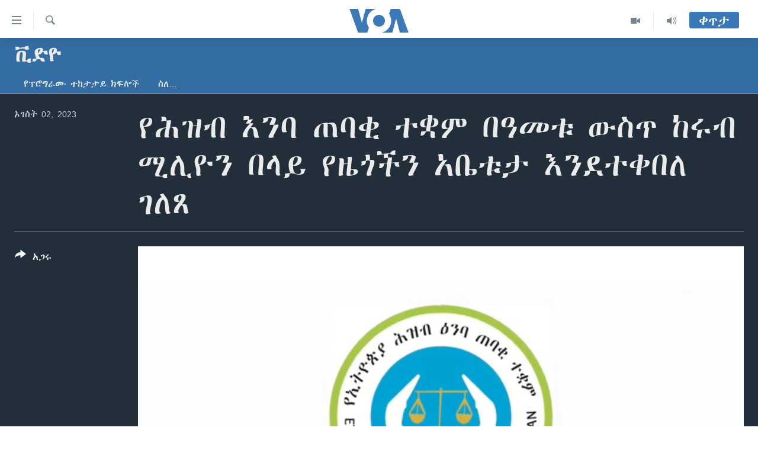

--- FILE ---
content_type: text/html; charset=utf-8
request_url: https://amharic.voanews.com/a/7208875.html
body_size: 12037
content:

<!DOCTYPE html>
<html lang="am" dir="ltr" class="no-js">
<head>
<link href="/Content/responsive/VOA/am-ET/VOA-am-ET.css?&amp;av=0.0.0.0&amp;cb=306" rel="stylesheet"/>
<script src="https://tags.voanews.com/voa-pangea/prod/utag.sync.js"></script> <script type='text/javascript' src='https://www.youtube.com/iframe_api' async></script>
<script type="text/javascript">
//a general 'js' detection, must be on top level in <head>, due to CSS performance
document.documentElement.className = "js";
var cacheBuster = "306";
var appBaseUrl = "/";
var imgEnhancerBreakpoints = [0, 144, 256, 408, 650, 1023, 1597];
var isLoggingEnabled = false;
var isPreviewPage = false;
var isLivePreviewPage = false;
if (!isPreviewPage) {
window.RFE = window.RFE || {};
window.RFE.cacheEnabledByParam = window.location.href.indexOf('nocache=1') === -1;
const url = new URL(window.location.href);
const params = new URLSearchParams(url.search);
// Remove the 'nocache' parameter
params.delete('nocache');
// Update the URL without the 'nocache' parameter
url.search = params.toString();
window.history.replaceState(null, '', url.toString());
} else {
window.addEventListener('load', function() {
const links = window.document.links;
for (let i = 0; i < links.length; i++) {
links[i].href = '#';
links[i].target = '_self';
}
})
}
var pwaEnabled = false;
var swCacheDisabled;
</script>
<meta charset="utf-8" />
<title>የሕዝብ እንባ ጠባቂ ተቋም በዓመቱ ውስጥ ከሩብ ሚሊዮን በላይ የዜጎችን አቤቱታ እንደተቀበለ ገለጸ</title>
<meta name="description" content="የኢትዮጵያ የሕዝብ እንባ ጠባቂ ተቋም፣ ይፋ ባደረገው የ2015 ዓ.ም. የአፈጻጸም ሪፖርቱ፣ በዓመቱ በልዩ ልዩ ዘርፎች “ችግር ደርሶብናል፤” ያሉ፣ ከ277 ሺሕ በላይ ዜጎች፣ ለተቋሙ አቤቱታ እንዳቀረቡ አስታወቀ፡፡
የተቋሙ ዋና እንባ ጠባቂ ዶር. እንዳለ ኀይሌ፣ ስለ ሪፖርቱ ለአሜሪካ ድምፅ በሰጡት ማብራሪያ፣ ዘንድሮ በዜጎች የቀረበው የአቤቱታ ብዛት፣ ካለፉት ዓመታት ጋራ ሲነጻጸር፣ ከፍተኛ እንደኾነ ተናግረዋል፡፡
ተቋሙ፣ አቤቱታዎችን እየመረመረ ውሳኔ እንደሚሰጥ..." />
<meta name="keywords" content="ቪድዮ, " />
<meta name="viewport" content="width=device-width, initial-scale=1.0" />
<meta http-equiv="X-UA-Compatible" content="IE=edge" />
<meta name="robots" content="max-image-preview:large"><meta property="fb:pages" content="113333248697895" />
<meta name="msvalidate.01" content="3286EE554B6F672A6F2E608C02343C0E" />
<link href="https://amharic.voanews.com/a/7208875.html" rel="canonical" />
<meta name="apple-mobile-web-app-title" content="VOA" />
<meta name="apple-mobile-web-app-status-bar-style" content="black" />
<meta name="apple-itunes-app" content="app-id=632618796, app-argument=//7208875.ltr" />
<meta content="የሕዝብ እንባ ጠባቂ ተቋም በዓመቱ ውስጥ ከሩብ ሚሊዮን በላይ የዜጎችን አቤቱታ እንደተቀበለ ገለጸ" property="og:title" />
<meta content="የኢትዮጵያ የሕዝብ እንባ ጠባቂ ተቋም፣ ይፋ ባደረገው የ2015 ዓ.ም. የአፈጻጸም ሪፖርቱ፣ በዓመቱ በልዩ ልዩ ዘርፎች “ችግር ደርሶብናል፤” ያሉ፣ ከ277 ሺሕ በላይ ዜጎች፣ ለተቋሙ አቤቱታ እንዳቀረቡ አስታወቀ፡፡
የተቋሙ ዋና እንባ ጠባቂ ዶር. እንዳለ ኀይሌ፣ ስለ ሪፖርቱ ለአሜሪካ ድምፅ በሰጡት ማብራሪያ፣ ዘንድሮ በዜጎች የቀረበው የአቤቱታ ብዛት፣ ካለፉት ዓመታት ጋራ ሲነጻጸር፣ ከፍተኛ እንደኾነ ተናግረዋል፡፡
ተቋሙ፣ አቤቱታዎችን እየመረመረ ውሳኔ እንደሚሰጥ..." property="og:description" />
<meta content="video.other" property="og:type" />
<meta content="https://amharic.voanews.com/a/7208875.html" property="og:url" />
<meta content="ቪኦኤ" property="og:site_name" />
<meta content="https://www.facebook.com/voaamharic" property="article:publisher" />
<meta content="https://gdb.voanews.com/01000000-0aff-0242-481d-08db938a636a_tv_w1200_h630.jpg" property="og:image" />
<meta content="1200" property="og:image:width" />
<meta content="630" property="og:image:height" />
<meta content="585319328343340" property="fb:app_id" />
<meta content="player" name="twitter:card" />
<meta content="@VOAAmharic" name="twitter:site" />
<meta content="https://amharic.voanews.com/embed/player/article/7208875.html" name="twitter:player" />
<meta content="435" name="twitter:player:width" />
<meta content="314" name="twitter:player:height" />
<meta content="https://voa-video-ns.akamaized.net/pangeavideo/2023/08/0/01/01000000-0aff-0242-481d-08db938a636a.mp4" name="twitter:player:stream" />
<meta content="video/mp4; codecs=&quot;h264&quot;" name="twitter:player:stream:content_type" />
<meta content="የሕዝብ እንባ ጠባቂ ተቋም በዓመቱ ውስጥ ከሩብ ሚሊዮን በላይ የዜጎችን አቤቱታ እንደተቀበለ ገለጸ" name="twitter:title" />
<meta content="የኢትዮጵያ የሕዝብ እንባ ጠባቂ ተቋም፣ ይፋ ባደረገው የ2015 ዓ.ም. የአፈጻጸም ሪፖርቱ፣ በዓመቱ በልዩ ልዩ ዘርፎች “ችግር ደርሶብናል፤” ያሉ፣ ከ277 ሺሕ በላይ ዜጎች፣ ለተቋሙ አቤቱታ እንዳቀረቡ አስታወቀ፡፡
የተቋሙ ዋና እንባ ጠባቂ ዶር. እንዳለ ኀይሌ፣ ስለ ሪፖርቱ ለአሜሪካ ድምፅ በሰጡት ማብራሪያ፣ ዘንድሮ በዜጎች የቀረበው የአቤቱታ ብዛት፣ ካለፉት ዓመታት ጋራ ሲነጻጸር፣ ከፍተኛ እንደኾነ ተናግረዋል፡፡
ተቋሙ፣ አቤቱታዎችን እየመረመረ ውሳኔ እንደሚሰጥ..." name="twitter:description" />
<link rel="amphtml" href="https://amharic.voanews.com/amp/7208875.html" />
<script type="application/ld+json">{"duration":"PT5M19S","uploadDate":"2023-08-02 19:03:04Z","embedUrl":"https://amharic.voanews.com/embed/player/article/7208875.html","headline":"የሕዝብ እንባ ጠባቂ ተቋም በዓመቱ ውስጥ ከሩብ ሚሊዮን በላይ የዜጎችን አቤቱታ እንደተቀበለ ገለጸ","inLanguage":"am-ET","keywords":"ቪድዮ","author":{"@type":"Person","name":"VOA"},"datePublished":"2023-08-02 19:03:04Z","dateModified":"2023-08-02 19:03:04Z","publisher":{"logo":{"width":512,"height":220,"@type":"ImageObject","url":"https://amharic.voanews.com/Content/responsive/VOA/am-ET/img/logo.png"},"@type":"Organization","url":"https://amharic.voanews.com","sameAs":["https://facebook.com/voaamharic","https://www.youtube.com/voaamharic","https://www.instagram.com/voaamharic","https://twitter.com/voaamharic"],"name":"የአሜሪካ ድምፅ","alternateName":""},"thumbnailUrl":"https://gdb.voanews.com/01000000-0aff-0242-481d-08db938a636a_tv_w1080_h608.jpg","@context":"https://schema.org","@type":"VideoObject","mainEntityOfPage":"https://amharic.voanews.com/a/7208875.html","url":"https://amharic.voanews.com/a/7208875.html","description":"የኢትዮጵያ የሕዝብ እንባ ጠባቂ ተቋም፣ ይፋ ባደረገው የ2015 ዓ.ም. የአፈጻጸም ሪፖርቱ፣ በዓመቱ በልዩ ልዩ ዘርፎች “ችግር ደርሶብናል፤” ያሉ፣ ከ277 ሺሕ በላይ ዜጎች፣ ለተቋሙ አቤቱታ እንዳቀረቡ አስታወቀ፡፡\r\n የተቋሙ ዋና እንባ ጠባቂ ዶር. እንዳለ ኀይሌ፣ ስለ ሪፖርቱ ለአሜሪካ ድምፅ በሰጡት ማብራሪያ፣ ዘንድሮ በዜጎች የቀረበው የአቤቱታ ብዛት፣ ካለፉት ዓመታት ጋራ ሲነጻጸር፣ ከፍተኛ እንደኾነ ተናግረዋል፡፡\r\n ተቋሙ፣ አቤቱታዎችን እየመረመረ ውሳኔ እንደሚሰጥ...","image":{"width":1080,"height":608,"@type":"ImageObject","url":"https://gdb.voanews.com/01000000-0aff-0242-481d-08db938a636a_tv_w1080_h608.jpg"},"name":"የሕዝብ እንባ ጠባቂ ተቋም በዓመቱ ውስጥ ከሩብ ሚሊዮን በላይ የዜጎችን አቤቱታ እንደተቀበለ ገለጸ"}</script>
<script src="/Scripts/responsive/infographics.b?v=dVbZ-Cza7s4UoO3BqYSZdbxQZVF4BOLP5EfYDs4kqEo1&amp;av=0.0.0.0&amp;cb=306"></script>
<script src="/Scripts/responsive/loader.b?v=Q26XNwrL6vJYKjqFQRDnx01Lk2pi1mRsuLEaVKMsvpA1&amp;av=0.0.0.0&amp;cb=306"></script>
<link rel="icon" type="image/svg+xml" href="/Content/responsive/VOA/img/webApp/favicon.svg" />
<link rel="alternate icon" href="/Content/responsive/VOA/img/webApp/favicon.ico" />
<link rel="apple-touch-icon" sizes="152x152" href="/Content/responsive/VOA/img/webApp/ico-152x152.png" />
<link rel="apple-touch-icon" sizes="144x144" href="/Content/responsive/VOA/img/webApp/ico-144x144.png" />
<link rel="apple-touch-icon" sizes="114x114" href="/Content/responsive/VOA/img/webApp/ico-114x114.png" />
<link rel="apple-touch-icon" sizes="72x72" href="/Content/responsive/VOA/img/webApp/ico-72x72.png" />
<link rel="apple-touch-icon-precomposed" href="/Content/responsive/VOA/img/webApp/ico-57x57.png" />
<link rel="icon" sizes="192x192" href="/Content/responsive/VOA/img/webApp/ico-192x192.png" />
<link rel="icon" sizes="128x128" href="/Content/responsive/VOA/img/webApp/ico-128x128.png" />
<meta name="msapplication-TileColor" content="#ffffff" />
<meta name="msapplication-TileImage" content="/Content/responsive/VOA/img/webApp/ico-144x144.png" />
<link rel="alternate" type="application/rss+xml" title="VOA - Top Stories [RSS]" href="/api/" />
<link rel="sitemap" type="application/rss+xml" href="/sitemap.xml" />
</head>
<body class=" nav-no-loaded cc_theme pg-media js-category-to-nav pg-prog nojs-images ">
<script type="text/javascript" >
var analyticsData = {url:"https://amharic.voanews.com/a/7208875.html",property_id:"450",article_uid:"7208875",page_title:"የሕዝብ እንባ ጠባቂ ተቋም በዓመቱ ውስጥ ከሩብ ሚሊዮን በላይ የዜጎችን አቤቱታ እንደተቀበለ ገለጸ",page_type:"video",content_type:"video",subcontent_type:"video",last_modified:"2023-08-02 19:03:04Z",pub_datetime:"2023-08-02 19:03:04Z",pub_year:"2023",pub_month:"08",pub_day:"02",pub_hour:"19",pub_weekday:"Wednesday",section:"ቪድዮ",english_section:"video",byline:"",categories:"video",domain:"amharic.voanews.com",language:"Amharic",language_service:"VOA Horn of Africa",platform:"web",copied:"no",copied_article:"",copied_title:"",runs_js:"Yes",cms_release:"8.44.0.0.306",enviro_type:"prod",slug:"",entity:"VOA",short_language_service:"AM",platform_short:"W",page_name:"የሕዝብ እንባ ጠባቂ ተቋም በዓመቱ ውስጥ ከሩብ ሚሊዮን በላይ የዜጎችን አቤቱታ እንደተቀበለ ገለጸ"};
</script>
<noscript><iframe src="https://www.googletagmanager.com/ns.html?id=GTM-N8MP7P" height="0" width="0" style="display:none;visibility:hidden"></iframe></noscript><script type="text/javascript" data-cookiecategory="analytics">
var gtmEventObject = Object.assign({}, analyticsData, {event: 'page_meta_ready'});window.dataLayer = window.dataLayer || [];window.dataLayer.push(gtmEventObject);
if (top.location === self.location) { //if not inside of an IFrame
var renderGtm = "true";
if (renderGtm === "true") {
(function(w,d,s,l,i){w[l]=w[l]||[];w[l].push({'gtm.start':new Date().getTime(),event:'gtm.js'});var f=d.getElementsByTagName(s)[0],j=d.createElement(s),dl=l!='dataLayer'?'&l='+l:'';j.async=true;j.src='//www.googletagmanager.com/gtm.js?id='+i+dl;f.parentNode.insertBefore(j,f);})(window,document,'script','dataLayer','GTM-N8MP7P');
}
}
</script>
<!--Analytics tag js version start-->
<script type="text/javascript" data-cookiecategory="analytics">
var utag_data = Object.assign({}, analyticsData, {});
if(typeof(TealiumTagFrom)==='function' && typeof(TealiumTagSearchKeyword)==='function') {
var utag_from=TealiumTagFrom();var utag_searchKeyword=TealiumTagSearchKeyword();
if(utag_searchKeyword!=null && utag_searchKeyword!=='' && utag_data["search_keyword"]==null) utag_data["search_keyword"]=utag_searchKeyword;if(utag_from!=null && utag_from!=='') utag_data["from"]=TealiumTagFrom();}
if(window.top!== window.self&&utag_data.page_type==="snippet"){utag_data.page_type = 'iframe';}
try{if(window.top!==window.self&&window.self.location.hostname===window.top.location.hostname){utag_data.platform = 'self-embed';utag_data.platform_short = 'se';}}catch(e){if(window.top!==window.self&&window.self.location.search.includes("platformType=self-embed")){utag_data.platform = 'cross-promo';utag_data.platform_short = 'cp';}}
(function(a,b,c,d){ a="https://tags.voanews.com/voa-pangea/prod/utag.js"; b=document;c="script";d=b.createElement(c);d.src=a;d.type="text/java"+c;d.async=true; a=b.getElementsByTagName(c)[0];a.parentNode.insertBefore(d,a); })();
</script>
<!--Analytics tag js version end-->
<!-- Analytics tag management NoScript -->
<noscript>
<img style="position: absolute; border: none;" src="https://ssc.voanews.com/b/ss/bbgprod,bbgentityvoa/1/G.4--NS/1201870983?pageName=voa%3aam%3aw%3avideo%3a%e1%8b%a8%e1%88%95%e1%8b%9d%e1%89%a5%20%e1%8a%a5%e1%8a%95%e1%89%a3%20%e1%8c%a0%e1%89%a3%e1%89%82%20%e1%89%b0%e1%89%8b%e1%88%9d%20%e1%89%a0%e1%8b%93%e1%88%98%e1%89%b1%20%e1%8b%8d%e1%88%b5%e1%8c%a5%20%e1%8a%a8%e1%88%a9%e1%89%a5%20%e1%88%9a%e1%88%8a%e1%8b%ae%e1%8a%95%20%e1%89%a0%e1%88%8b%e1%8b%ad%20%e1%8b%a8%e1%8b%9c%e1%8c%8e%e1%89%bd%e1%8a%95%20%e1%8a%a0%e1%89%a4%e1%89%b1%e1%89%b3%20%e1%8a%a5%e1%8a%95%e1%8b%b0%e1%89%b0%e1%89%80%e1%89%a0%e1%88%88%20%e1%8c%88%e1%88%88%e1%8c%b8&amp;c6=%e1%8b%a8%e1%88%95%e1%8b%9d%e1%89%a5%20%e1%8a%a5%e1%8a%95%e1%89%a3%20%e1%8c%a0%e1%89%a3%e1%89%82%20%e1%89%b0%e1%89%8b%e1%88%9d%20%e1%89%a0%e1%8b%93%e1%88%98%e1%89%b1%20%e1%8b%8d%e1%88%b5%e1%8c%a5%20%e1%8a%a8%e1%88%a9%e1%89%a5%20%e1%88%9a%e1%88%8a%e1%8b%ae%e1%8a%95%20%e1%89%a0%e1%88%8b%e1%8b%ad%20%e1%8b%a8%e1%8b%9c%e1%8c%8e%e1%89%bd%e1%8a%95%20%e1%8a%a0%e1%89%a4%e1%89%b1%e1%89%b3%20%e1%8a%a5%e1%8a%95%e1%8b%b0%e1%89%b0%e1%89%80%e1%89%a0%e1%88%88%20%e1%8c%88%e1%88%88%e1%8c%b8&amp;v36=8.44.0.0.306&amp;v6=D=c6&amp;g=https%3a%2f%2famharic.voanews.com%2fa%2f7208875.html&amp;c1=D=g&amp;v1=D=g&amp;events=event1&amp;c16=voa%20horn%20of%20africa&amp;v16=D=c16&amp;c5=video&amp;v5=D=c5&amp;ch=%e1%89%aa%e1%8b%b5%e1%8b%ae&amp;c15=amharic&amp;v15=D=c15&amp;c4=video&amp;v4=D=c4&amp;c14=7208875&amp;v14=D=c14&amp;v20=no&amp;c17=web&amp;v17=D=c17&amp;mcorgid=518abc7455e462b97f000101%40adobeorg&amp;server=amharic.voanews.com&amp;pageType=D=c4&amp;ns=bbg&amp;v29=D=server&amp;v25=voa&amp;v30=450&amp;v105=D=User-Agent " alt="analytics" width="1" height="1" /></noscript>
<!-- End of Analytics tag management NoScript -->
<!--*** Accessibility links - For ScreenReaders only ***-->
<section>
<div class="sr-only">
<h2>በቀላሉ የመሥሪያ ማገናኛዎች</h2>
<ul>
<li><a href="#content" data-disable-smooth-scroll="1"> ወደ ዋናው ይዘት እለፍ</a></li>
<li><a href="#navigation" data-disable-smooth-scroll="1">ወደ ዋናው ይዘት እለፍ</a></li>
<li><a href="#txtHeaderSearch" data-disable-smooth-scroll="1">ወደ ዋናው ይዘት እለፍ</a></li>
</ul>
</div>
</section>
<div dir="ltr">
<div id="page">
<aside>
<div class="ctc-message pos-fix">
<div class="ctc-message__inner">Link has been copied to clipboard</div>
</div>
</aside>
<div class="hdr-20 hdr-20--big">
<div class="hdr-20__inner">
<div class="hdr-20__max pos-rel">
<div class="hdr-20__side hdr-20__side--primary d-flex">
<label data-for="main-menu-ctrl" data-switcher-trigger="true" data-switch-target="main-menu-ctrl" class="burger hdr-trigger pos-rel trans-trigger" data-trans-evt="click" data-trans-id="menu">
<span class="ico ico-close hdr-trigger__ico hdr-trigger__ico--close burger__ico burger__ico--close"></span>
<span class="ico ico-menu hdr-trigger__ico hdr-trigger__ico--open burger__ico burger__ico--open"></span>
</label>
<div class="menu-pnl pos-fix trans-target" data-switch-target="main-menu-ctrl" data-trans-id="menu">
<div class="menu-pnl__inner">
<nav class="main-nav menu-pnl__item menu-pnl__item--first">
<ul class="main-nav__list accordeon" data-analytics-tales="false" data-promo-name="link" data-location-name="nav,secnav">
<li class="main-nav__item accordeon__item" data-switch-target="menu-item-1432">
<label class="main-nav__item-name main-nav__item-name--label accordeon__control-label" data-switcher-trigger="true" data-for="menu-item-1432">
ዜና
<span class="ico ico-chevron-down main-nav__chev"></span>
</label>
<div class="main-nav__sub-list">
<a class="main-nav__item-name main-nav__item-name--link main-nav__item-name--sub" href="/ethiopia-eritrea-news" title="ኢትዮጵያ" data-item-name="ethiopia-eritrea" >ኢትዮጵያ</a>
<a class="main-nav__item-name main-nav__item-name--link main-nav__item-name--sub" href="/africa-news" title="አፍሪካ" data-item-name="africa" >አፍሪካ</a>
<a class="main-nav__item-name main-nav__item-name--link main-nav__item-name--sub" href="/world-news" title="ዓለምአቀፍ" data-item-name="world" >ዓለምአቀፍ</a>
<a class="main-nav__item-name main-nav__item-name--link main-nav__item-name--sub" href="/us-news" title="አሜሪካ" data-item-name="us" >አሜሪካ</a>
<a class="main-nav__item-name main-nav__item-name--link main-nav__item-name--sub" href="/middle-east" title="መካከለኛው ምሥራቅ" data-item-name="middle-east" >መካከለኛው ምሥራቅ</a>
</div>
</li>
<li class="main-nav__item">
<a class="main-nav__item-name main-nav__item-name--link" href="/healthy-living-show" title="ኑሮ በጤንነት" data-item-name="healthy-living" >ኑሮ በጤንነት</a>
</li>
<li class="main-nav__item">
<a class="main-nav__item-name main-nav__item-name--link" href="/youth-show" title="ጋቢና ቪኦኤ" data-item-name="gabina-voa" >ጋቢና ቪኦኤ</a>
</li>
<li class="main-nav__item">
<a class="main-nav__item-name main-nav__item-name--link" href="/one-hour-radio-tv-show" title="ከምሽቱ ሦስት ሰዓት የአማርኛ ዜና" data-item-name="daily-radio-show" >ከምሽቱ ሦስት ሰዓት የአማርኛ ዜና</a>
</li>
<li class="main-nav__item">
<a class="main-nav__item-name main-nav__item-name--link" href="/video-reports" title="ቪዲዮ" data-item-name="videos" >ቪዲዮ</a>
</li>
<li class="main-nav__item">
<a class="main-nav__item-name main-nav__item-name--link" href="/photo-gallery" title="የፎቶ መድብሎች" data-item-name="photos" >የፎቶ መድብሎች</a>
</li>
<li class="main-nav__item">
<a class="main-nav__item-name main-nav__item-name--link" href="https://amharic.voanews.com/z/4520" title="ክምችት" >ክምችት</a>
</li>
</ul>
</nav>
<div class="menu-pnl__item">
<a href="https://learningenglish.voanews.com/" class="menu-pnl__item-link" alt="Learning English">Learning English</a>
</div>
<div class="menu-pnl__item menu-pnl__item--social">
<h5 class="menu-pnl__sub-head">ይከተሉን</h5>
<a href="https://facebook.com/voaamharic" title="Follow us on Facebook" data-analytics-text="follow_on_facebook" class="btn btn--rounded btn--social-inverted menu-pnl__btn js-social-btn btn-facebook" target="_blank" rel="noopener">
<span class="ico ico-facebook-alt ico--rounded"></span>
</a>
<a href="https://www.youtube.com/voaamharic" title="Follow us on Youtube" data-analytics-text="follow_on_youtube" class="btn btn--rounded btn--social-inverted menu-pnl__btn js-social-btn btn-youtube" target="_blank" rel="noopener">
<span class="ico ico-youtube ico--rounded"></span>
</a>
<a href="https://www.instagram.com/voaamharic" title="Follow us on Instagram" data-analytics-text="follow_on_instagram" class="btn btn--rounded btn--social-inverted menu-pnl__btn js-social-btn btn-instagram" target="_blank" rel="noopener">
<span class="ico ico-instagram ico--rounded"></span>
</a>
<a href="https://twitter.com/voaamharic" title="Follow us on Twitter" data-analytics-text="follow_on_twitter" class="btn btn--rounded btn--social-inverted menu-pnl__btn js-social-btn btn-twitter" target="_blank" rel="noopener">
<span class="ico ico-twitter ico--rounded"></span>
</a>
</div>
<div class="menu-pnl__item">
<a href="/navigation/allsites" class="menu-pnl__item-link">
<span class="ico ico-languages "></span>
ቋንቋዎች
</a>
</div>
</div>
</div>
<label data-for="top-search-ctrl" data-switcher-trigger="true" data-switch-target="top-search-ctrl" class="top-srch-trigger hdr-trigger">
<span class="ico ico-close hdr-trigger__ico hdr-trigger__ico--close top-srch-trigger__ico top-srch-trigger__ico--close"></span>
<span class="ico ico-search hdr-trigger__ico hdr-trigger__ico--open top-srch-trigger__ico top-srch-trigger__ico--open"></span>
</label>
<div class="srch-top srch-top--in-header" data-switch-target="top-search-ctrl">
<div class="container">
<form action="/s" class="srch-top__form srch-top__form--in-header" id="form-topSearchHeader" method="get" role="search"><label for="txtHeaderSearch" class="sr-only">ፈልግ</label>
<input type="text" id="txtHeaderSearch" name="k" placeholder="Search" accesskey="s" value="" class="srch-top__input analyticstag-event" onkeydown="if (event.keyCode === 13) { FireAnalyticsTagEventOnSearch('search', $dom.get('#txtHeaderSearch')[0].value) }" />
<button title="ፈልግ" type="submit" class="btn btn--top-srch analyticstag-event" onclick="FireAnalyticsTagEventOnSearch('search', $dom.get('#txtHeaderSearch')[0].value) ">
<span class="ico ico-search"></span>
</button></form>
</div>
</div>
<a href="/" class="main-logo-link">
<img src="/Content/responsive/VOA/am-ET/img/logo-compact.svg" class="main-logo main-logo--comp" alt="site logo">
<img src="/Content/responsive/VOA/am-ET/img/logo.svg" class="main-logo main-logo--big" alt="site logo">
</a>
</div>
<div class="hdr-20__side hdr-20__side--secondary d-flex">
<a href="/z/3303" title="Audio" class="hdr-20__secondary-item" data-item-name="audio">
<span class="ico ico-audio hdr-20__secondary-icon"></span>
</a>
<a href="/z/6808" title="Video" class="hdr-20__secondary-item" data-item-name="video">
<span class="ico ico-video hdr-20__secondary-icon"></span>
</a>
<a href="/s" title="ፈልግ" class="hdr-20__secondary-item hdr-20__secondary-item--search" data-item-name="search">
<span class="ico ico-search hdr-20__secondary-icon hdr-20__secondary-icon--search"></span>
</a>
<div class="hdr-20__secondary-item live-b-drop">
<div class="live-b-drop__off">
<a href="/live/" class="live-b-drop__link" title="ቀጥታ" data-item-name="live">
<span class="badge badge--live-btn badge--live-btn-off">
ቀጥታ
</span>
</a>
</div>
<div class="live-b-drop__on hidden">
<label data-for="live-ctrl" data-switcher-trigger="true" data-switch-target="live-ctrl" class="live-b-drop__label pos-rel">
<span class="badge badge--live badge--live-btn">
ቀጥታ
</span>
<span class="ico ico-close live-b-drop__label-ico live-b-drop__label-ico--close"></span>
</label>
<div class="live-b-drop__panel" id="targetLivePanelDiv" data-switch-target="live-ctrl"></div>
</div>
</div>
<div class="srch-bottom">
<form action="/s" class="srch-bottom__form d-flex" id="form-bottomSearch" method="get" role="search"><label for="txtSearch" class="sr-only">ፈልግ</label>
<input type="search" id="txtSearch" name="k" placeholder="Search" accesskey="s" value="" class="srch-bottom__input analyticstag-event" onkeydown="if (event.keyCode === 13) { FireAnalyticsTagEventOnSearch('search', $dom.get('#txtSearch')[0].value) }" />
<button title="ፈልግ" type="submit" class="btn btn--bottom-srch analyticstag-event" onclick="FireAnalyticsTagEventOnSearch('search', $dom.get('#txtSearch')[0].value) ">
<span class="ico ico-search"></span>
</button></form>
</div>
</div>
<img src="/Content/responsive/VOA/am-ET/img/logo-print.gif" class="logo-print" alt="site logo">
<img src="/Content/responsive/VOA/am-ET/img/logo-print_color.png" class="logo-print logo-print--color" alt="site logo">
</div>
</div>
</div>
<script>
if (document.body.className.indexOf('pg-home') > -1) {
var nav2In = document.querySelector('.hdr-20__inner');
var nav2Sec = document.querySelector('.hdr-20__side--secondary');
var secStyle = window.getComputedStyle(nav2Sec);
if (nav2In && window.pageYOffset < 150 && secStyle['position'] !== 'fixed') {
nav2In.classList.add('hdr-20__inner--big')
}
}
</script>
<div class="c-hlights c-hlights--breaking c-hlights--no-item" data-hlight-display="mobile,desktop">
<div class="c-hlights__wrap container p-0">
<div class="c-hlights__nav">
<a role="button" href="#" title="ወደቀደመው">
<span class="ico ico-chevron-backward m-0"></span>
<span class="sr-only">ወደቀደመው</span>
</a>
<a role="button" href="#" title="ወደሚቀጥለው">
<span class="ico ico-chevron-forward m-0"></span>
<span class="sr-only">ወደሚቀጥለው</span>
</a>
</div>
<span class="c-hlights__label">
<span class="">Breaking News</span>
<span class="switcher-trigger">
<label data-for="more-less-1" data-switcher-trigger="true" class="switcher-trigger__label switcher-trigger__label--more p-b-0" title="ተጨማሪ አሣየኝ">
<span class="ico ico-chevron-down"></span>
</label>
<label data-for="more-less-1" data-switcher-trigger="true" class="switcher-trigger__label switcher-trigger__label--less p-b-0" title="Show less">
<span class="ico ico-chevron-up"></span>
</label>
</span>
</span>
<ul class="c-hlights__items switcher-target" data-switch-target="more-less-1">
</ul>
</div>
</div> <div id="content">
<div class="prog-hdr">
<div class="container">
<a href="/z/3317" class="prog-hdr__link">
<h1 class="title pg-title title--program">ቪድዮ</h1>
</a>
</div>
<div class="nav-tabs nav-tabs--level-1 nav-tabs--prog-hdr nav-tabs--full">
<div class="container">
<div class="row">
<div class="nav-tabs__inner swipe-slide">
<ul class="nav-tabs__list swipe-slide__inner" role="tablist">
<li class="nav-tabs__item nav-tabs__item--prog-hdr nav-tabs__item--full">
<a href="/z/3317">የፕሮግራሙ ተከታታይ ክፍሎች</a> </li>
<li class="nav-tabs__item nav-tabs__item--prog-hdr nav-tabs__item--full">
<a href="/z/3317/about">ስለ…</a> </li>
</ul>
</div>
</div>
</div>
</div>
</div>
<div class="media-container">
<div class="container">
<div class="hdr-container">
<div class="row">
<div class="col-title col-xs-12 col-md-10 col-lg-10 pull-right"> <h1 class="">
የሕዝብ እንባ ጠባቂ ተቋም በዓመቱ ውስጥ ከሩብ ሚሊዮን በላይ የዜጎችን አቤቱታ እንደተቀበለ ገለጸ
</h1>
</div><div class="col-publishing-details col-xs-12 col-md-2 pull-left"> <div class="publishing-details ">
<div class="published">
<span class="date" >
<time pubdate="pubdate" datetime="2023-08-02T22:03:04+03:00">
ኦገስት 02, 2023
</time>
</span>
</div>
</div>
</div><div class="col-lg-12 separator"> <div class="separator">
<hr class="title-line" />
</div>
</div><div class="col-multimedia col-xs-12 col-md-10 pull-right"> <div class="media-pholder media-pholder--video ">
<div class="c-sticky-container" data-poster="https://gdb.voanews.com/01000000-0aff-0242-481d-08db938a636a_tv_w250_r1.jpg">
<div class="c-sticky-element" data-sp_api="pangea-video" data-persistent data-persistent-browse-out >
<div class="c-mmp c-mmp--enabled c-mmp--loading c-mmp--video c-mmp--detail c-mmp--has-poster c-sticky-element__swipe-el"
data-player_id="" data-title="የሕዝብ እንባ ጠባቂ ተቋም በዓመቱ ውስጥ ከሩብ ሚሊዮን በላይ የዜጎችን አቤቱታ እንደተቀበለ ገለጸ" data-hide-title="False"
data-breakpoint_s="320" data-breakpoint_m="640" data-breakpoint_l="992"
data-hlsjs-src="/Scripts/responsive/hls.b"
data-bypass-dash-for-vod="true"
data-bypass-dash-for-live-video="true"
data-bypass-dash-for-live-audio="true"
id="player7208875">
<div class="c-mmp__poster js-poster c-mmp__poster--video">
<img src="https://gdb.voanews.com/01000000-0aff-0242-481d-08db938a636a_tv_w250_r1.jpg" alt="የሕዝብ እንባ ጠባቂ ተቋም በዓመቱ ውስጥ ከሩብ ሚሊዮን በላይ የዜጎችን አቤቱታ እንደተቀበለ ገለጸ" title="የሕዝብ እንባ ጠባቂ ተቋም በዓመቱ ውስጥ ከሩብ ሚሊዮን በላይ የዜጎችን አቤቱታ እንደተቀበለ ገለጸ" class="c-mmp__poster-image-h" />
</div>
<a class="c-mmp__fallback-link" href="https://voa-video-ns.akamaized.net/pangeavideo/2023/08/0/01/01000000-0aff-0242-481d-08db938a636a_240p.mp4">
<span class="c-mmp__fallback-link-icon">
<span class="ico ico-play"></span>
</span>
</a>
<div class="c-spinner">
<img src="/Content/responsive/img/player-spinner.png" alt="please wait" title="please wait" />
</div>
<span class="c-mmp__big_play_btn js-btn-play-big">
<span class="ico ico-play"></span>
</span>
<div class="c-mmp__player">
<video src="https://voa-video-hls-ns.akamaized.net/pangeavideo/2023/08/0/01/01000000-0aff-0242-481d-08db938a636a_master.m3u8" data-fallbacksrc="https://voa-video-ns.akamaized.net/pangeavideo/2023/08/0/01/01000000-0aff-0242-481d-08db938a636a.mp4" data-fallbacktype="video/mp4" data-type="application/x-mpegURL" data-info="Auto" data-sources="[{&quot;AmpSrc&quot;:&quot;https://voa-video-ns.akamaized.net/pangeavideo/2023/08/0/01/01000000-0aff-0242-481d-08db938a636a_240p.mp4&quot;,&quot;Src&quot;:&quot;https://voa-video-ns.akamaized.net/pangeavideo/2023/08/0/01/01000000-0aff-0242-481d-08db938a636a_240p.mp4&quot;,&quot;Type&quot;:&quot;video/mp4&quot;,&quot;DataInfo&quot;:&quot;240p&quot;,&quot;Url&quot;:null,&quot;BlockAutoTo&quot;:null,&quot;BlockAutoFrom&quot;:null},{&quot;AmpSrc&quot;:&quot;https://voa-video-ns.akamaized.net/pangeavideo/2023/08/0/01/01000000-0aff-0242-481d-08db938a636a.mp4&quot;,&quot;Src&quot;:&quot;https://voa-video-ns.akamaized.net/pangeavideo/2023/08/0/01/01000000-0aff-0242-481d-08db938a636a.mp4&quot;,&quot;Type&quot;:&quot;video/mp4&quot;,&quot;DataInfo&quot;:&quot;360p&quot;,&quot;Url&quot;:null,&quot;BlockAutoTo&quot;:null,&quot;BlockAutoFrom&quot;:null},{&quot;AmpSrc&quot;:&quot;https://voa-video-ns.akamaized.net/pangeavideo/2023/08/0/01/01000000-0aff-0242-481d-08db938a636a_480p.mp4&quot;,&quot;Src&quot;:&quot;https://voa-video-ns.akamaized.net/pangeavideo/2023/08/0/01/01000000-0aff-0242-481d-08db938a636a_480p.mp4&quot;,&quot;Type&quot;:&quot;video/mp4&quot;,&quot;DataInfo&quot;:&quot;480p&quot;,&quot;Url&quot;:null,&quot;BlockAutoTo&quot;:null,&quot;BlockAutoFrom&quot;:null},{&quot;AmpSrc&quot;:&quot;https://voa-video-ns.akamaized.net/pangeavideo/2023/08/0/01/01000000-0aff-0242-481d-08db938a636a_720p.mp4&quot;,&quot;Src&quot;:&quot;https://voa-video-ns.akamaized.net/pangeavideo/2023/08/0/01/01000000-0aff-0242-481d-08db938a636a_720p.mp4&quot;,&quot;Type&quot;:&quot;video/mp4&quot;,&quot;DataInfo&quot;:&quot;720p&quot;,&quot;Url&quot;:null,&quot;BlockAutoTo&quot;:null,&quot;BlockAutoFrom&quot;:null}]" data-pub_datetime="2023-08-02 19:03:04Z" data-lt-on-play="0" data-lt-url="" data-autoplay data-preload webkit-playsinline="webkit-playsinline" playsinline="playsinline" style="width:100%; height:100%" title="የሕዝብ እንባ ጠባቂ ተቋም በዓመቱ ውስጥ ከሩብ ሚሊዮን በላይ የዜጎችን አቤቱታ እንደተቀበለ ገለጸ" data-aspect-ratio="640/360" data-sdkadaptive="true" data-sdkamp="false" data-sdktitle="የሕዝብ እንባ ጠባቂ ተቋም በዓመቱ ውስጥ ከሩብ ሚሊዮን በላይ የዜጎችን አቤቱታ እንደተቀበለ ገለጸ" data-sdkvideo="html5" data-sdkid="7208875" data-sdktype="Video ondemand">
</video>
</div>
<div class="c-mmp__overlay c-mmp__overlay--title c-mmp__overlay--partial c-mmp__overlay--disabled c-mmp__overlay--slide-from-top js-c-mmp__title-overlay">
<span class="c-mmp__overlay-actions c-mmp__overlay-actions-top js-overlay-actions">
<span class="c-mmp__overlay-actions-link c-mmp__overlay-actions-link--embed js-btn-embed-overlay" title="Embed">
<span class="c-mmp__overlay-actions-link-ico ico ico-embed-code"></span>
<span class="c-mmp__overlay-actions-link-text">Embed</span>
</span>
<span class="c-mmp__overlay-actions-link c-mmp__overlay-actions-link--close-sticky c-sticky-element__close-el" title="close">
<span class="c-mmp__overlay-actions-link-ico ico ico-close"></span>
</span>
</span>
<div class="c-mmp__overlay-title js-overlay-title">
<h5 class="c-mmp__overlay-media-title">
<a class="js-media-title-link" href="/a/7208875.html" target="_blank" rel="noopener" title="የሕዝብ እንባ ጠባቂ ተቋም በዓመቱ ውስጥ ከሩብ ሚሊዮን በላይ የዜጎችን አቤቱታ እንደተቀበለ ገለጸ">የሕዝብ እንባ ጠባቂ ተቋም በዓመቱ ውስጥ ከሩብ ሚሊዮን በላይ የዜጎችን አቤቱታ እንደተቀበለ ገለጸ</a>
</h5>
</div>
</div>
<div class="c-mmp__overlay c-mmp__overlay--sharing c-mmp__overlay--disabled c-mmp__overlay--slide-from-bottom js-c-mmp__sharing-overlay">
<span class="c-mmp__overlay-actions">
<span class="c-mmp__overlay-actions-link c-mmp__overlay-actions-link--embed js-btn-embed-overlay" title="Embed">
<span class="c-mmp__overlay-actions-link-ico ico ico-embed-code"></span>
<span class="c-mmp__overlay-actions-link-text">Embed</span>
</span>
<span class="c-mmp__overlay-actions-link c-mmp__overlay-actions-link--close js-btn-close-overlay" title="close">
<span class="c-mmp__overlay-actions-link-ico ico ico-close"></span>
</span>
</span>
<div class="c-mmp__overlay-tabs">
<div class="c-mmp__overlay-tab c-mmp__overlay-tab--disabled c-mmp__overlay-tab--slide-backward js-tab-embed-overlay" data-trigger="js-btn-embed-overlay" data-embed-source="//amharic.voanews.com/embed/player/0/7208875.html?type=video" role="form">
<div class="c-mmp__overlay-body c-mmp__overlay-body--centered-vertical">
<div class="column">
<div class="c-mmp__status-msg ta-c js-message-embed-code-copied" role="tooltip">
The code has been copied to your clipboard.
</div>
<div class="c-mmp__form-group ta-c">
<input type="text" name="embed_code" class="c-mmp__input-text js-embed-code" dir="ltr" value="" readonly />
<span class="c-mmp__input-btn js-btn-copy-embed-code" title="Copy to clipboard"><span class="ico ico-content-copy"></span></span>
</div>
<hr class="c-mmp__separator-line" />
<div class="c-mmp__form-group ta-c">
<label class="c-mmp__form-inline-element">
<span class="c-mmp__form-inline-element-text" title="width">width</span>
<input type="text" title="width" value="640" data-default="640" dir="ltr" name="embed_width" class="ta-c c-mmp__input-text c-mmp__input-text--xs js-video-embed-width" aria-live="assertive" />
<span class="c-mmp__input-suffix">px</span>
</label>
<label class="c-mmp__form-inline-element">
<span class="c-mmp__form-inline-element-text" title="height">height</span>
<input type="text" title="height" value="360" data-default="360" dir="ltr" name="embed_height" class="ta-c c-mmp__input-text c-mmp__input-text--xs js-video-embed-height" aria-live="assertive" />
<span class="c-mmp__input-suffix">px</span>
</label>
</div>
</div>
</div>
</div>
<div class="c-mmp__overlay-tab c-mmp__overlay-tab--disabled c-mmp__overlay-tab--slide-forward js-tab-sharing-overlay" data-trigger="js-btn-sharing-overlay" role="form">
<div class="c-mmp__overlay-body c-mmp__overlay-body--centered-vertical">
<div class="column">
<div class="not-apply-to-sticky audio-fl-bwd">
<aside class="player-content-share share share--mmp" role="complementary"
data-share-url="https://amharic.voanews.com/a/7208875.html" data-share-title="የሕዝብ እንባ ጠባቂ ተቋም በዓመቱ ውስጥ ከሩብ ሚሊዮን በላይ የዜጎችን አቤቱታ እንደተቀበለ ገለጸ" data-share-text="">
<ul class="share__list">
<li class="share__item">
<a href="https://facebook.com/sharer.php?u=https%3a%2f%2famharic.voanews.com%2fa%2f7208875.html"
data-analytics-text="share_on_facebook"
title="Facebook" target="_blank"
class="btn bg-transparent js-social-btn">
<span class="ico ico-facebook fs_xl "></span>
</a>
</li>
<li class="share__item">
<a href="https://twitter.com/share?url=https%3a%2f%2famharic.voanews.com%2fa%2f7208875.html&amp;text=%e1%8b%a8%e1%88%95%e1%8b%9d%e1%89%a5+%e1%8a%a5%e1%8a%95%e1%89%a3+%e1%8c%a0%e1%89%a3%e1%89%82+%e1%89%b0%e1%89%8b%e1%88%9d+%e1%89%a0%e1%8b%93%e1%88%98%e1%89%b1+%e1%8b%8d%e1%88%b5%e1%8c%a5+%e1%8a%a8%e1%88%a9%e1%89%a5+%e1%88%9a%e1%88%8a%e1%8b%ae%e1%8a%95+%e1%89%a0%e1%88%8b%e1%8b%ad+%e1%8b%a8%e1%8b%9c%e1%8c%8e%e1%89%bd%e1%8a%95+%e1%8a%a0%e1%89%a4%e1%89%b1%e1%89%b3+%e1%8a%a5%e1%8a%95%e1%8b%b0%e1%89%b0%e1%89%80%e1%89%a0%e1%88%88+%e1%8c%88%e1%88%88%e1%8c%b8"
data-analytics-text="share_on_twitter"
title="Twitter" target="_blank"
class="btn bg-transparent js-social-btn">
<span class="ico ico-twitter fs_xl "></span>
</a>
</li>
<li class="share__item">
<a href="/a/7208875.html" title="Share this media" class="btn bg-transparent" target="_blank" rel="noopener">
<span class="ico ico-ellipsis fs_xl "></span>
</a>
</li>
</ul>
</aside>
</div>
<hr class="c-mmp__separator-line audio-fl-bwd xs-hidden s-hidden" />
<div class="c-mmp__status-msg ta-c js-message-share-url-copied" role="tooltip">
The URL has been copied to your clipboard
</div>
<div class="c-mmp__form-group ta-c audio-fl-bwd xs-hidden s-hidden">
<input type="text" name="share_url" class="c-mmp__input-text js-share-url" value="https://amharic.voanews.com/a/7208875.html" dir="ltr" readonly />
<span class="c-mmp__input-btn js-btn-copy-share-url" title="Copy to clipboard"><span class="ico ico-content-copy"></span></span>
</div>
</div>
</div>
</div>
</div>
</div>
<div class="c-mmp__overlay c-mmp__overlay--settings c-mmp__overlay--disabled c-mmp__overlay--slide-from-bottom js-c-mmp__settings-overlay">
<span class="c-mmp__overlay-actions">
<span class="c-mmp__overlay-actions-link c-mmp__overlay-actions-link--close js-btn-close-overlay" title="close">
<span class="c-mmp__overlay-actions-link-ico ico ico-close"></span>
</span>
</span>
<div class="c-mmp__overlay-body c-mmp__overlay-body--centered-vertical">
<div class="column column--scrolling js-sources"></div>
</div>
</div>
<div class="c-mmp__overlay c-mmp__overlay--disabled js-c-mmp__disabled-overlay">
<div class="c-mmp__overlay-body c-mmp__overlay-body--centered-vertical">
<div class="column">
<p class="ta-c"><span class="ico ico-clock"></span>No media source currently available</p>
</div>
</div>
</div>
<div class="c-mmp__cpanel-container js-cpanel-container">
<div class="c-mmp__cpanel c-mmp__cpanel--hidden">
<div class="c-mmp__cpanel-playback-controls">
<span class="c-mmp__cpanel-btn c-mmp__cpanel-btn--play js-btn-play" title="play">
<span class="ico ico-play m-0"></span>
</span>
<span class="c-mmp__cpanel-btn c-mmp__cpanel-btn--pause js-btn-pause" title="pause">
<span class="ico ico-pause m-0"></span>
</span>
</div>
<div class="c-mmp__cpanel-progress-controls">
<span class="c-mmp__cpanel-progress-controls-current-time js-current-time" dir="ltr">0:00</span>
<span class="c-mmp__cpanel-progress-controls-duration js-duration" dir="ltr">
0:05:19
</span>
<span class="c-mmp__indicator c-mmp__indicator--horizontal" dir="ltr">
<span class="c-mmp__indicator-lines js-progressbar">
<span class="c-mmp__indicator-line c-mmp__indicator-line--range js-playback-range" style="width:100%"></span>
<span class="c-mmp__indicator-line c-mmp__indicator-line--buffered js-playback-buffered" style="width:0%"></span>
<span class="c-mmp__indicator-line c-mmp__indicator-line--tracked js-playback-tracked" style="width:0%"></span>
<span class="c-mmp__indicator-line c-mmp__indicator-line--played js-playback-played" style="width:0%"></span>
<span class="c-mmp__indicator-line c-mmp__indicator-line--live js-playback-live"><span class="strip"></span></span>
<span class="c-mmp__indicator-btn ta-c js-progressbar-btn">
<button class="c-mmp__indicator-btn-pointer" type="button"></button>
</span>
<span class="c-mmp__badge c-mmp__badge--tracked-time c-mmp__badge--hidden js-progressbar-indicator-badge" dir="ltr" style="left:0%">
<span class="c-mmp__badge-text js-progressbar-indicator-badge-text">0:00</span>
</span>
</span>
</span>
</div>
<div class="c-mmp__cpanel-additional-controls">
<span class="c-mmp__cpanel-additional-controls-volume js-volume-controls">
<span class="c-mmp__cpanel-btn c-mmp__cpanel-btn--volume js-btn-volume" title="volume">
<span class="ico ico-volume-unmuted m-0"></span>
</span>
<span class="c-mmp__indicator c-mmp__indicator--vertical js-volume-panel" dir="ltr">
<span class="c-mmp__indicator-lines js-volumebar">
<span class="c-mmp__indicator-line c-mmp__indicator-line--range js-volume-range" style="height:100%"></span>
<span class="c-mmp__indicator-line c-mmp__indicator-line--volume js-volume-level" style="height:0%"></span>
<span class="c-mmp__indicator-slider">
<span class="c-mmp__indicator-btn ta-c c-mmp__indicator-btn--hidden js-volumebar-btn">
<button class="c-mmp__indicator-btn-pointer" type="button"></button>
</span>
</span>
</span>
</span>
</span>
<div class="c-mmp__cpanel-additional-controls-settings js-settings-controls">
<span class="c-mmp__cpanel-btn c-mmp__cpanel-btn--settings-overlay js-btn-settings-overlay" title="source switch">
<span class="ico ico-settings m-0"></span>
</span>
<span class="c-mmp__cpanel-btn c-mmp__cpanel-btn--settings-expand js-btn-settings-expand" title="source switch">
<span class="ico ico-settings m-0"></span>
</span>
<div class="c-mmp__expander c-mmp__expander--sources js-c-mmp__expander--sources">
<div class="c-mmp__expander-content js-sources"></div>
</div>
</div>
<a href="/embed/player/Article/7208875.html?type=video&amp;FullScreenMode=True" target="_blank" rel="noopener" class="c-mmp__cpanel-btn c-mmp__cpanel-btn--fullscreen js-btn-fullscreen" title="fullscreen">
<span class="ico ico-fullscreen m-0"></span>
</a>
</div>
</div>
</div>
</div>
</div>
</div>
<div class="media-download">
<div class="simple-menu">
<span class="handler">
<span class="ico ico-download"></span>
<span class="label">ቀጥተኛ መገናኛ</span>
<span class="ico ico-chevron-down"></span>
</span>
<div class="inner">
<ul class="subitems">
<li class="subitem">
<a href="https://voa-video-ns.akamaized.net/pangeavideo/2023/08/0/01/01000000-0aff-0242-481d-08db938a636a_240p.mp4?download=1" title="240p | 10.9MB" class="handler"
onclick="FireAnalyticsTagEventOnDownload(this, 'video', 7208875, 'የሕዝብ እንባ ጠባቂ ተቋም በዓመቱ ውስጥ ከሩብ ሚሊዮን በላይ የዜጎችን አቤቱታ እንደተቀበለ ገለጸ', null, '', '2023', '08', '02')">
240p | 10.9MB
</a>
</li>
<li class="subitem">
<a href="https://voa-video-ns.akamaized.net/pangeavideo/2023/08/0/01/01000000-0aff-0242-481d-08db938a636a.mp4?download=1" title="360p | 15.2MB" class="handler"
onclick="FireAnalyticsTagEventOnDownload(this, 'video', 7208875, 'የሕዝብ እንባ ጠባቂ ተቋም በዓመቱ ውስጥ ከሩብ ሚሊዮን በላይ የዜጎችን አቤቱታ እንደተቀበለ ገለጸ', null, '', '2023', '08', '02')">
360p | 15.2MB
</a>
</li>
<li class="subitem">
<a href="https://voa-video-ns.akamaized.net/pangeavideo/2023/08/0/01/01000000-0aff-0242-481d-08db938a636a_480p.mp4?download=1" title="480p | 21.0MB" class="handler"
onclick="FireAnalyticsTagEventOnDownload(this, 'video', 7208875, 'የሕዝብ እንባ ጠባቂ ተቋም በዓመቱ ውስጥ ከሩብ ሚሊዮን በላይ የዜጎችን አቤቱታ እንደተቀበለ ገለጸ', null, '', '2023', '08', '02')">
480p | 21.0MB
</a>
</li>
<li class="subitem">
<a href="https://voa-video-ns.akamaized.net/pangeavideo/2023/08/0/01/01000000-0aff-0242-481d-08db938a636a_720p.mp4?download=1" title="720p | 68.8MB" class="handler"
onclick="FireAnalyticsTagEventOnDownload(this, 'video', 7208875, 'የሕዝብ እንባ ጠባቂ ተቋም በዓመቱ ውስጥ ከሩብ ሚሊዮን በላይ የዜጎችን አቤቱታ እንደተቀበለ ገለጸ', null, '', '2023', '08', '02')">
720p | 68.8MB
</a>
</li>
</ul>
</div>
</div>
</div>
</div>
</div><div class="col-xs-12 col-md-2 col-lg-2 pull-left"> <div class="links">
<p class="buttons link-content-sharing p-0 ">
<button class="btn btn--link btn-content-sharing p-t-0 " id="btnContentSharing" value="text" role="Button" type="" title="ተጨማሪ የማጋሪያ አማራጮች እየቀየሩ ያገኛሉ">
<span class="ico ico-share ico--l"></span>
<span class="btn__text ">
አጋሩ
</span>
</button>
</p>
<aside class="content-sharing js-content-sharing " role="complementary"
data-share-url="https://amharic.voanews.com/a/7208875.html" data-share-title="የሕዝብ እንባ ጠባቂ ተቋም በዓመቱ ውስጥ ከሩብ ሚሊዮን በላይ የዜጎችን አቤቱታ እንደተቀበለ ገለጸ" data-share-text="">
<div class="content-sharing__popover">
<h6 class="content-sharing__title">አጋሩ</h6>
<button href="#close" id="btnCloseSharing" class="btn btn--text-like content-sharing__close-btn">
<span class="ico ico-close ico--l"></span>
</button>
<ul class="content-sharing__list">
<li class="content-sharing__item">
<div class="ctc ">
<input type="text" class="ctc__input" readonly="readonly">
<a href="" js-href="https://amharic.voanews.com/a/7208875.html" class="content-sharing__link ctc__button">
<span class="ico ico-copy-link ico--rounded ico--l"></span>
<span class="content-sharing__link-text">Copy link</span>
</a>
</div>
</li>
<li class="content-sharing__item">
<a href="https://facebook.com/sharer.php?u=https%3a%2f%2famharic.voanews.com%2fa%2f7208875.html"
data-analytics-text="share_on_facebook"
title="Facebook" target="_blank"
class="content-sharing__link js-social-btn">
<span class="ico ico-facebook ico--rounded ico--l"></span>
<span class="content-sharing__link-text">Facebook</span>
</a>
</li>
<li class="content-sharing__item">
<a href="https://twitter.com/share?url=https%3a%2f%2famharic.voanews.com%2fa%2f7208875.html&amp;text=%e1%8b%a8%e1%88%95%e1%8b%9d%e1%89%a5+%e1%8a%a5%e1%8a%95%e1%89%a3+%e1%8c%a0%e1%89%a3%e1%89%82+%e1%89%b0%e1%89%8b%e1%88%9d+%e1%89%a0%e1%8b%93%e1%88%98%e1%89%b1+%e1%8b%8d%e1%88%b5%e1%8c%a5+%e1%8a%a8%e1%88%a9%e1%89%a5+%e1%88%9a%e1%88%8a%e1%8b%ae%e1%8a%95+%e1%89%a0%e1%88%8b%e1%8b%ad+%e1%8b%a8%e1%8b%9c%e1%8c%8e%e1%89%bd%e1%8a%95+%e1%8a%a0%e1%89%a4%e1%89%b1%e1%89%b3+%e1%8a%a5%e1%8a%95%e1%8b%b0%e1%89%b0%e1%89%80%e1%89%a0%e1%88%88+%e1%8c%88%e1%88%88%e1%8c%b8"
data-analytics-text="share_on_twitter"
title="Twitter" target="_blank"
class="content-sharing__link js-social-btn">
<span class="ico ico-twitter ico--rounded ico--l"></span>
<span class="content-sharing__link-text">Twitter</span>
</a>
</li>
<li class="content-sharing__item visible-xs-inline-block visible-sm-inline-block">
<a href="whatsapp://send?text=https%3a%2f%2famharic.voanews.com%2fa%2f7208875.html"
data-analytics-text="share_on_whatsapp"
title="WhatsApp" target="_blank"
class="content-sharing__link js-social-btn">
<span class="ico ico-whatsapp ico--rounded ico--l"></span>
<span class="content-sharing__link-text">WhatsApp</span>
</a>
</li>
<li class="content-sharing__item">
<a href="mailto:?body=https%3a%2f%2famharic.voanews.com%2fa%2f7208875.html&amp;subject=የሕዝብ እንባ ጠባቂ ተቋም በዓመቱ ውስጥ ከሩብ ሚሊዮን በላይ የዜጎችን አቤቱታ እንደተቀበለ ገለጸ"
title="Email"
class="content-sharing__link ">
<span class="ico ico-email ico--rounded ico--l"></span>
<span class="content-sharing__link-text">Email</span>
</a>
</li>
</ul>
</div>
</aside>
</div>
</div>
</div>
</div>
</div>
</div>
<div class="container">
<div class="body-container">
<div class="row">
<div class="col-xs-12 col-sm-12 col-md-7 col-lg-7 col-md-offset-2 col-lg-offset-2 pull-left bottom-offset content-offset">
<div id="article-content">
<div class="switcher-trigger switcher-trigger--top m-t-sm fs-xl ">
<label data-for="more-less-7208875" data-switcher-trigger="true" class="switcher-trigger__label switcher-trigger__label--more" title="ተጨማሪ አሣየኝ">
ተጨማሪ አሣየኝ
<span class="ico ico-chevron-down"></span>
</label>
<label data-for="more-less-7208875" data-switcher-trigger="true" class="switcher-trigger__label switcher-trigger__label--less" title="Show less">
Show less
<span class="ico ico-chevron-up"></span>
</label>
</div>
<div class="wsw switcher-target m-t-lg" data-switch-target="more-less-7208875">
<p>የኢትዮጵያ የሕዝብ እንባ ጠባቂ ተቋም፣ ይፋ ባደረገው የ2015 ዓ.ም. የአፈጻጸም ሪፖርቱ፣ በዓመቱ በልዩ ልዩ ዘርፎች “ችግር ደርሶብናል፤” ያሉ፣ ከ277 ሺሕ በላይ ዜጎች፣ ለተቋሙ አቤቱታ እንዳቀረቡ አስታወቀ፡፡</p>
<p>የተቋሙ ዋና እንባ ጠባቂ ዶር. እንዳለ ኀይሌ፣ ስለ ሪፖርቱ ለአሜሪካ ድምፅ በሰጡት ማብራሪያ፣ ዘንድሮ በዜጎች የቀረበው የአቤቱታ ብዛት፣ ካለፉት ዓመታት ጋራ ሲነጻጸር፣ ከፍተኛ እንደኾነ ተናግረዋል፡፡</p>
<p>ተቋሙ፣ አቤቱታዎችን እየመረመረ ውሳኔ እንደሚሰጥ የጠቀሱት ዋና እንባ ጠባቂው፣ ውሳኔውን ባልተገበሩ የመንግሥት አስፈጻሚዎች ላይ፣ ክሥ እንደመሠረተም አመልክተዋል።</p>
<p><strong><em>ዝርዝርን ከተያያዘው ፋይል ይከታተሉ።</em></strong></p>
</div>
</div>
</div>
<div class="col-xs-12 col-md-7 col-md-offset-2 pull-left"> <div class="content-offset">
<div class="media-block-wrap">
<h2 class="section-head">የፕሮግራሙ ተከታታይ ክፍሎች</h2>
<div class="row">
<ul>
<li class="col-xs-6 col-sm-4 col-md-4 col-lg-4">
<div class="media-block ">
<a href="/a/8011069.html" class="img-wrap img-wrap--t-spac img-wrap--size-4" title="በአፍሪካ የኅይል አቅርቦት ላይ ያተኮረውና በዋሽንግተን ዲሲ የተካሔደው ጉባኤ">
<div class="thumb thumb16_9">
<noscript class="nojs-img">
<img src="https://gdb.voanews.com/f6e4fa2b-1590-4be5-09b6-08dd5c8b1668_tv_w160_r1.jpg" alt="በአፍሪካ የኅይል አቅርቦት ላይ ያተኮረውና በዋሽንግተን ዲሲ የተካሔደው ጉባኤ" />
</noscript>
<img data-src="https://gdb.voanews.com/f6e4fa2b-1590-4be5-09b6-08dd5c8b1668_tv_w33_r1.jpg" src="" alt="በአፍሪካ የኅይል አቅርቦት ላይ ያተኮረውና በዋሽንግተን ዲሲ የተካሔደው ጉባኤ" class=""/>
</div>
<span class="ico ico-video ico--media-type"></span>
</a>
<div class="media-block__content">
<span class="date date--mb date--size-4" >ማርች 14, 2025</span>
<a href="/a/8011069.html">
<h4 class="media-block__title media-block__title--size-4" title="በአፍሪካ የኅይል አቅርቦት ላይ ያተኮረውና በዋሽንግተን ዲሲ የተካሔደው ጉባኤ">
በአፍሪካ የኅይል አቅርቦት ላይ ያተኮረውና በዋሽንግተን ዲሲ የተካሔደው ጉባኤ
</h4>
</a>
</div>
</div>
</li>
<li class="col-xs-6 col-sm-4 col-md-4 col-lg-4">
<div class="media-block ">
<a href="/a/kenya-moles-and-skin-tags/8010746.html" class="img-wrap img-wrap--t-spac img-wrap--size-4" title="የቆዳ ላይ ቀላል እብጠት መሰል ነገሮች እና የቆዳ ቀለምን የሚለውጡ ምልክቶች ለጤና ያሳስቡ ይኾን?">
<div class="thumb thumb16_9">
<noscript class="nojs-img">
<img src="https://gdb.voanews.com/6b63bcf5-b100-4ef6-0fa4-08dd5c8d307c_tv_w160_r1.jpg" alt="የቆዳ ላይ ቀላል እብጠት መሰል ነገሮች እና የቆዳ ቀለምን የሚለውጡ ምልክቶች ለጤና ያሳስቡ ይኾን?" />
</noscript>
<img data-src="https://gdb.voanews.com/6b63bcf5-b100-4ef6-0fa4-08dd5c8d307c_tv_w33_r1.jpg" src="" alt="የቆዳ ላይ ቀላል እብጠት መሰል ነገሮች እና የቆዳ ቀለምን የሚለውጡ ምልክቶች ለጤና ያሳስቡ ይኾን?" class=""/>
</div>
<span class="ico ico-video ico--media-type"></span>
</a>
<div class="media-block__content">
<span class="date date--mb date--size-4" >ማርች 14, 2025</span>
<a href="/a/kenya-moles-and-skin-tags/8010746.html">
<h4 class="media-block__title media-block__title--size-4" title="የቆዳ ላይ ቀላል እብጠት መሰል ነገሮች እና የቆዳ ቀለምን የሚለውጡ ምልክቶች ለጤና ያሳስቡ ይኾን?">
የቆዳ ላይ ቀላል እብጠት መሰል ነገሮች እና የቆዳ ቀለምን የሚለውጡ ምልክቶች ለጤና ያሳስቡ ይኾን?
</h4>
</a>
</div>
</div>
</li>
<li class="col-xs-6 col-sm-4 col-md-4 col-lg-4">
<div class="media-block ">
<a href="/a/women-day-voxpop/8010702.html" class="img-wrap img-wrap--t-spac img-wrap--size-4" title="የኢትዮጵያውያት ሴቶች ጥያቄ ምንድን ነው? - የአድማጭ ተመልካቾች አስተያየት&#160;">
<div class="thumb thumb16_9">
<noscript class="nojs-img">
<img src="https://gdb.voanews.com/196b6129-1211-4881-3514-08dd5c897904_tv_w160_r1.jpg" alt="የኢትዮጵያውያት ሴቶች ጥያቄ ምንድን ነው? - የአድማጭ ተመልካቾች አስተያየት&#160;" />
</noscript>
<img data-src="https://gdb.voanews.com/196b6129-1211-4881-3514-08dd5c897904_tv_w33_r1.jpg" src="" alt="የኢትዮጵያውያት ሴቶች ጥያቄ ምንድን ነው? - የአድማጭ ተመልካቾች አስተያየት&#160;" class=""/>
</div>
<span class="ico ico-video ico--media-type"></span>
</a>
<div class="media-block__content">
<span class="date date--mb date--size-4" >ማርች 14, 2025</span>
<a href="/a/women-day-voxpop/8010702.html">
<h4 class="media-block__title media-block__title--size-4" title="የኢትዮጵያውያት ሴቶች ጥያቄ ምንድን ነው? - የአድማጭ ተመልካቾች አስተያየት&#160;">
የኢትዮጵያውያት ሴቶች ጥያቄ ምንድን ነው? - የአድማጭ ተመልካቾች አስተያየት&#160;
</h4>
</a>
</div>
</div>
</li>
<li class="col-xs-6 col-sm-4 col-md-4 col-lg-4">
<div class="media-block ">
<a href="/a/getachew-s-presser-amanuels-reaction-/8009962.html" class="img-wrap img-wrap--t-spac img-wrap--size-4" title="&quot;በትግራይ መፈንቅለ መንግሥት እየተፈጸመ ነው&quot; ሲሉ የክልሉ ጊዜያዊ አስተዳደር ፕሬዝደንት ተናገሩ">
<div class="thumb thumb16_9">
<noscript class="nojs-img">
<img src="https://gdb.voanews.com/8fb9bb30-5fc4-411a-b954-4e6b202e1974_w160_r1.jpg" alt="አቶ ጌታቸው ረዳ በአፍሪካ ኅብረት ጉባኤ ወቅት" />
</noscript>
<img data-src="https://gdb.voanews.com/8fb9bb30-5fc4-411a-b954-4e6b202e1974_w33_r1.jpg" src="" alt="አቶ ጌታቸው ረዳ በአፍሪካ ኅብረት ጉባኤ ወቅት" class=""/>
</div>
<span class="ico ico-video ico--media-type"></span>
</a>
<div class="media-block__content">
<span class="date date--mb date--size-4" >ማርች 13, 2025</span>
<a href="/a/getachew-s-presser-amanuels-reaction-/8009962.html">
<h4 class="media-block__title media-block__title--size-4" title="&quot;በትግራይ መፈንቅለ መንግሥት እየተፈጸመ ነው&quot; ሲሉ የክልሉ ጊዜያዊ አስተዳደር ፕሬዝደንት ተናገሩ">
&quot;በትግራይ መፈንቅለ መንግሥት እየተፈጸመ ነው&quot; ሲሉ የክልሉ ጊዜያዊ አስተዳደር ፕሬዝደንት ተናገሩ
</h4>
</a>
</div>
</div>
</li>
<li class="col-xs-6 col-sm-4 col-md-4 col-lg-4">
<div class="media-block ">
<a href="/a/andualem-gosa-court-/8009951.html" class="img-wrap img-wrap--t-spac img-wrap--size-4" title="አርቲስት አንዱዓለም ጎሣ ተጨማሪ 13 ቀናትን በእስር እንዲቆይ ፍርድ ቤት ፈቀደ">
<div class="thumb thumb16_9">
<noscript class="nojs-img">
<img src="https://gdb.voanews.com/0c9fc9b2-79e6-4c5e-0eca-08dd5c8d307c_tv_w160_r1.jpg" alt="አርቲስት አንዱዓለም ጎሣ ተጨማሪ 13 ቀናትን በእስር እንዲቆይ ፍርድ ቤት ፈቀደ" />
</noscript>
<img data-src="https://gdb.voanews.com/0c9fc9b2-79e6-4c5e-0eca-08dd5c8d307c_tv_w33_r1.jpg" src="" alt="አርቲስት አንዱዓለም ጎሣ ተጨማሪ 13 ቀናትን በእስር እንዲቆይ ፍርድ ቤት ፈቀደ" class=""/>
</div>
<span class="ico ico-video ico--media-type"></span>
</a>
<div class="media-block__content">
<span class="date date--mb date--size-4" >ማርች 13, 2025</span>
<a href="/a/andualem-gosa-court-/8009951.html">
<h4 class="media-block__title media-block__title--size-4" title="አርቲስት አንዱዓለም ጎሣ ተጨማሪ 13 ቀናትን በእስር እንዲቆይ ፍርድ ቤት ፈቀደ">
አርቲስት አንዱዓለም ጎሣ ተጨማሪ 13 ቀናትን በእስር እንዲቆይ ፍርድ ቤት ፈቀደ
</h4>
</a>
</div>
</div>
</li>
<li class="col-xs-6 col-sm-4 col-md-4 col-lg-4">
<div class="media-block ">
<a href="/a/8009964.html" class="img-wrap img-wrap--t-spac img-wrap--size-4" title="ሩሲያ የተቆጣጠረቻቸውን የዩክሬን ግዛቶች እንደያዘች መቀጠል ትሻለች">
<div class="thumb thumb16_9">
<noscript class="nojs-img">
<img src="https://gdb.voanews.com/fce71d0f-fae4-482a-0ed0-08dd5c8d307c_tv_w160_r1.jpg" alt="ሩሲያ የተቆጣጠረቻቸውን የዩክሬን ግዛቶች እንደያዘች መቀጠል ትሻለች" />
</noscript>
<img data-src="https://gdb.voanews.com/fce71d0f-fae4-482a-0ed0-08dd5c8d307c_tv_w33_r1.jpg" src="" alt="ሩሲያ የተቆጣጠረቻቸውን የዩክሬን ግዛቶች እንደያዘች መቀጠል ትሻለች" class=""/>
</div>
<span class="ico ico-video ico--media-type"></span>
</a>
<div class="media-block__content">
<span class="date date--mb date--size-4" >ማርች 13, 2025</span>
<a href="/a/8009964.html">
<h4 class="media-block__title media-block__title--size-4" title="ሩሲያ የተቆጣጠረቻቸውን የዩክሬን ግዛቶች እንደያዘች መቀጠል ትሻለች">
ሩሲያ የተቆጣጠረቻቸውን የዩክሬን ግዛቶች እንደያዘች መቀጠል ትሻለች
</h4>
</a>
</div>
</div>
</li>
</ul>
</div>
<a class="link-more" href="/z/3317">ሁሉንም ክፍሎች ይመልከቱ</a> </div>
<div class="media-block-wrap">
<hr class="line-head" />
<a class="crosslink-important" href="/programs/tv">
<span class="ico ico-chevron-forward pull-right"></span>
<strong>
<span class="ico ico-play-rounded pull-left"></span>
የቴሌቪዥን ፕሮግራሞችን ይዩ
</strong>
</a> <a class="crosslink-important" href="/programs/radio">
<span class="ico ico-chevron-forward pull-right"></span>
<strong>
<span class="ico ico-audio-rounded pull-left"></span>
የራዲዮ ፕሮግራሞችን ይመልከቱ
</strong>
</a> </div>
</div>
</div>
</div>
</div>
</div>
</div>
<footer role="contentinfo">
<div id="foot" class="foot">
<div class="container">
<div class="foot-nav collapsed" id="foot-nav">
<div class="menu">
<ul class="items">
<li class="socials block-socials">
<span class="handler" id="socials-handler">
ይከተሉን
</span>
<div class="inner">
<ul class="subitems follow">
<li>
<a href="https://facebook.com/voaamharic" title="Follow us on Facebook" data-analytics-text="follow_on_facebook" class="btn btn--rounded js-social-btn btn-facebook" target="_blank" rel="noopener">
<span class="ico ico-facebook-alt ico--rounded"></span>
</a>
</li>
<li>
<a href="https://www.youtube.com/voaamharic" title="Follow us on Youtube" data-analytics-text="follow_on_youtube" class="btn btn--rounded js-social-btn btn-youtube" target="_blank" rel="noopener">
<span class="ico ico-youtube ico--rounded"></span>
</a>
</li>
<li>
<a href="https://www.instagram.com/voaamharic" title="Follow us on Instagram" data-analytics-text="follow_on_instagram" class="btn btn--rounded js-social-btn btn-instagram" target="_blank" rel="noopener">
<span class="ico ico-instagram ico--rounded"></span>
</a>
</li>
<li>
<a href="https://twitter.com/voaamharic" title="Follow us on Twitter" data-analytics-text="follow_on_twitter" class="btn btn--rounded js-social-btn btn-twitter" target="_blank" rel="noopener">
<span class="ico ico-twitter ico--rounded"></span>
</a>
</li>
<li>
<a href="/rssfeeds" title="RSS" data-analytics-text="follow_on_rss" class="btn btn--rounded js-social-btn btn-rss" >
<span class="ico ico-rss ico--rounded"></span>
</a>
</li>
<li>
<a href="/podcasts" title="Podcast" data-analytics-text="follow_on_podcast" class="btn btn--rounded js-social-btn btn-podcast" >
<span class="ico ico-podcast ico--rounded"></span>
</a>
</li>
<li>
<a href="/subscribe.html" title="Subscribe" data-analytics-text="follow_on_subscribe" class="btn btn--rounded js-social-btn btn-email" >
<span class="ico ico-email ico--rounded"></span>
</a>
</li>
</ul>
</div>
</li>
<li class="block-primary collapsed collapsible item">
<span class="handler">
ቪኦኤ አማርኛ
<span title="close tab" class="ico ico-chevron-up"></span>
<span title="open tab" class="ico ico-chevron-down"></span>
<span title="add" class="ico ico-plus"></span>
<span title="remove" class="ico ico-minus"></span>
</span>
<div class="inner">
<ul class="subitems">
<li class="subitem">
<a class="handler" href="/z/3661" title="ኢትዮጵያ" >ኢትዮጵያ</a>
</li>
<li class="subitem">
<a class="handler" href="/z/3169" title="አፍሪካ" >አፍሪካ</a>
</li>
<li class="subitem">
<a class="handler" href="/z/7511" title="አሜሪካ" >አሜሪካ</a>
</li>
<li class="subitem">
<a class="handler" href="/z/3737" title="ዓለምአቀፍ" >ዓለምአቀፍ</a>
</li>
</ul>
</div>
</li>
<li class="block-primary collapsed collapsible item">
<span class="handler">
ቪዲዮ
<span title="close tab" class="ico ico-chevron-up"></span>
<span title="open tab" class="ico ico-chevron-down"></span>
<span title="add" class="ico ico-plus"></span>
<span title="remove" class="ico ico-minus"></span>
</span>
<div class="inner">
<ul class="subitems">
<li class="subitem">
<a class="handler" href="/z/4523" title="የቪዲዮ ዘገባ" >የቪዲዮ ዘገባ</a>
</li>
</ul>
</div>
</li>
<li class="block-secondary collapsed collapsible item">
<span class="handler">
ድምጽ
<span title="close tab" class="ico ico-chevron-up"></span>
<span title="open tab" class="ico ico-chevron-down"></span>
<span title="add" class="ico ico-plus"></span>
<span title="remove" class="ico ico-minus"></span>
</span>
<div class="inner">
<ul class="subitems">
<li class="subitem">
<a class="handler" href="/gabina-youth-show" title="ጋቢና ቪኦኤ" >ጋቢና ቪኦኤ</a>
</li>
<li class="subitem">
<a class="handler" href="/one-hour-radio-show" title="ከምሽቱ ሦስት ሰዓት የአማርኛ ዜና" >ከምሽቱ ሦስት ሰዓት የአማርኛ ዜና</a>
</li>
</ul>
</div>
</li>
<li class="block-secondary collapsed collapsible item">
<span class="handler">
ቪኦኤ አፍሪካ
<span title="close tab" class="ico ico-chevron-up"></span>
<span title="open tab" class="ico ico-chevron-down"></span>
<span title="add" class="ico ico-plus"></span>
<span title="remove" class="ico ico-minus"></span>
</span>
<div class="inner">
<ul class="subitems">
<li class="subitem">
<a class="handler" href="http://m.voaafaanoromoo.com/" title="Afaan Oromoo" target="_blank" rel="noopener">Afaan Oromoo</a>
</li>
<li class="subitem">
<a class="handler" href="http://m.amharic.voanews.com/" title="Amharic" >Amharic</a>
</li>
<li class="subitem">
<a class="handler" href="http://www.voanews.com/section/africa/2204.html" title="English" >English</a>
</li>
<li class="subitem">
<a class="handler" href="http://m.voahausa.com/" title="Hausa" target="_blank" rel="noopener">Hausa</a>
</li>
<li class="subitem">
<a class="handler" href="http://m.voaafrique.com/" title="French" target="_blank" rel="noopener">French</a>
</li>
<li class="subitem">
<a class="handler" href="http://m.radiyoyacuvoa.com/" title="Kinyarwanda" target="_blank" rel="noopener">Kinyarwanda</a>
</li>
<li class="subitem">
<a class="handler" href="http://m.radiyoyacuvoa.com/" title="Kirundi" target="_blank" rel="noopener">Kirundi</a>
</li>
<li class="subitem">
<a class="handler" href="http://m.voandebele.com/" title="Ndebele" target="_blank" rel="noopener">Ndebele</a>
</li>
<li class="subitem">
<a class="handler" href="http://m.voaportugues.com/" title="Portuguese" target="_blank" rel="noopener">Portuguese</a>
</li>
<li class="subitem">
<a class="handler" href="http://m.voashona.com/" title="Shona" target="_blank" rel="noopener">Shona</a>
</li>
<li class="subitem">
<a class="handler" href="http://m.voasomali.com/" title="Somali" target="_blank" rel="noopener">Somali</a>
</li>
<li class="subitem">
<a class="handler" href="http://m.voaswahili.com/" title="Swahili" target="_blank" rel="noopener">Swahili</a>
</li>
<li class="subitem">
<a class="handler" href="http://m.tigrigna.voanews.com/" title="Tigrigna" target="_blank" rel="noopener">Tigrigna</a>
</li>
<li class="subitem">
<a class="handler" href="http://m.voazimbabwe.com/" title="Zimbabwe" target="_blank" rel="noopener">Zimbabwe</a>
</li>
</ul>
</div>
</li>
<li class="block-secondary collapsed collapsible item">
<span class="handler">
ስለ እኛ
<span title="close tab" class="ico ico-chevron-up"></span>
<span title="open tab" class="ico ico-chevron-down"></span>
<span title="add" class="ico ico-plus"></span>
<span title="remove" class="ico ico-minus"></span>
</span>
<div class="inner">
<ul class="subitems">
<li class="subitem">
<a class="handler" href="https://editorials.voa.gov/z/6219" title="ርዕሰ አንቀፅ" >ርዕሰ አንቀፅ</a>
</li>
<li class="subitem">
<a class="handler" href="/p/5776.html" title="ስለ እኛ" >ስለ እኛ</a>
</li>
<li class="subitem">
<a class="handler" href="https://www.voanews.com/p/5338.html" title="Terms of Use and Privacy Notice" target="_blank" rel="noopener">Terms of Use and Privacy Notice</a>
</li>
</ul>
</div>
</li>
</ul>
</div>
</div>
<div class="foot__item foot__item--copyrights">
<p class="copyright"></p>
</div>
</div>
</div>
</footer> </div>
</div>
<script defer src="/Scripts/responsive/serviceWorkerInstall.js?cb=306"></script>
<script type="text/javascript">
// opera mini - disable ico font
if (navigator.userAgent.match(/Opera Mini/i)) {
document.getElementsByTagName("body")[0].className += " can-not-ff";
}
// mobile browsers test
if (typeof RFE !== 'undefined' && RFE.isMobile) {
if (RFE.isMobile.any()) {
document.getElementsByTagName("body")[0].className += " is-mobile";
}
else {
document.getElementsByTagName("body")[0].className += " is-not-mobile";
}
}
</script>
<script src="/conf.js?x=306" type="text/javascript"></script>
<div class="responsive-indicator">
<div class="visible-xs-block">XS</div>
<div class="visible-sm-block">SM</div>
<div class="visible-md-block">MD</div>
<div class="visible-lg-block">LG</div>
</div>
<script type="text/javascript">
var bar_data = {
"apiId": "7208875",
"apiType": "1",
"isEmbedded": "0",
"culture": "am-ET",
"cookieName": "cmsLoggedIn",
"cookieDomain": "amharic.voanews.com"
};
</script>
<div id="scriptLoaderTarget" style="display:none;contain:strict;"></div>
</body>
</html>